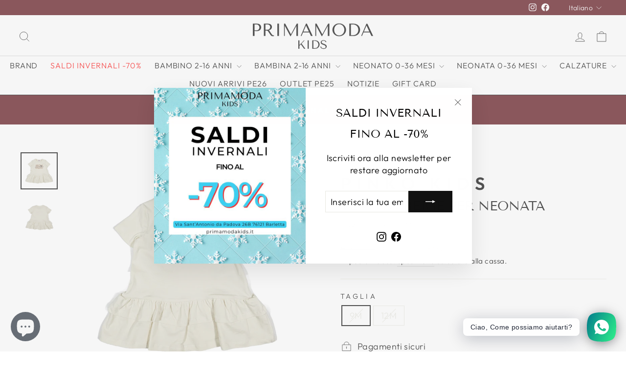

--- FILE ---
content_type: image/svg+xml
request_url: https://primamodakids.it/cdn/shop/files/primamodakids.svg?v=1702034022&width=216
body_size: 2664
content:
<svg xmlns="http://www.w3.org/2000/svg" xmlns:xlink="http://www.w3.org/1999/xlink" width="300" zoomAndPan="magnify" viewBox="0 0 224.87999 74.999997" height="100" preserveAspectRatio="xMidYMid meet" version="1.0"><defs><g/></defs><g fill="#000000" fill-opacity="1"><g transform="translate(-2.256693, 45.918578)"><g><path d="M 6.90625 -9.5625 C 7.476562 -9.40625 8.09375 -9.273438 8.75 -9.171875 C 9.40625 -9.078125 10.125 -9.03125 10.90625 -9.03125 C 12.238281 -9.03125 13.414062 -9.21875 14.4375 -9.59375 C 15.46875 -9.96875 16.328125 -10.472656 17.015625 -11.109375 C 17.703125 -11.753906 18.21875 -12.5 18.5625 -13.34375 C 18.914062 -14.1875 19.09375 -15.085938 19.09375 -16.046875 C 19.09375 -16.960938 18.9375 -17.835938 18.625 -18.671875 C 18.320312 -19.515625 17.859375 -20.25 17.234375 -20.875 C 16.617188 -21.5 15.84375 -21.992188 14.90625 -22.359375 C 13.96875 -22.734375 12.863281 -22.921875 11.59375 -22.921875 L 3.9375 -22.921875 L 3.9375 0 L 6.90625 0 Z M 6.90625 -21.484375 L 10.34375 -21.484375 C 11.257812 -21.484375 12.066406 -21.316406 12.765625 -20.984375 C 13.472656 -20.660156 14.054688 -20.226562 14.515625 -19.6875 C 14.972656 -19.15625 15.316406 -18.554688 15.546875 -17.890625 C 15.773438 -17.234375 15.890625 -16.578125 15.890625 -15.921875 C 15.890625 -15.285156 15.785156 -14.644531 15.578125 -14 C 15.367188 -13.351562 15.035156 -12.769531 14.578125 -12.25 C 14.117188 -11.726562 13.539062 -11.300781 12.84375 -10.96875 C 12.144531 -10.644531 11.300781 -10.484375 10.3125 -10.484375 C 9.632812 -10.484375 9.007812 -10.507812 8.4375 -10.5625 C 7.875 -10.613281 7.363281 -10.726562 6.90625 -10.90625 Z M 6.90625 -21.484375 "/></g></g></g><g fill="#000000" fill-opacity="1"><g transform="translate(17.811859, 45.918578)"><g><path d="M 3.9375 -22.921875 L 3.9375 0 L 6.90625 0 L 6.90625 -10.125 L 8.34375 -10.125 C 8.957031 -10.125 9.46875 -10.066406 9.875 -9.953125 C 10.28125 -9.847656 10.644531 -9.660156 10.96875 -9.390625 C 11.300781 -9.128906 11.609375 -8.789062 11.890625 -8.375 C 12.171875 -7.96875 12.507812 -7.457031 12.90625 -6.84375 L 15.484375 -3.015625 C 15.816406 -2.515625 16.140625 -2.054688 16.453125 -1.640625 C 16.773438 -1.222656 17.117188 -0.863281 17.484375 -0.5625 C 17.859375 -0.269531 18.28125 -0.0390625 18.75 0.125 C 19.21875 0.300781 19.78125 0.390625 20.4375 0.390625 C 20.914062 0.390625 21.304688 0.367188 21.609375 0.328125 C 21.921875 0.285156 22.226562 0.175781 22.53125 0 L 22.53125 -1.21875 C 22.425781 -1.1875 22.316406 -1.164062 22.203125 -1.15625 C 22.097656 -1.144531 21.988281 -1.140625 21.875 -1.140625 C 21.414062 -1.140625 21.007812 -1.207031 20.65625 -1.34375 C 20.3125 -1.476562 19.984375 -1.671875 19.671875 -1.921875 C 19.367188 -2.171875 19.078125 -2.472656 18.796875 -2.828125 C 18.515625 -3.191406 18.222656 -3.601562 17.921875 -4.0625 C 16.992188 -5.394531 16.28125 -6.457031 15.78125 -7.25 C 15.28125 -8.050781 14.878906 -8.671875 14.578125 -9.109375 C 14.285156 -9.546875 14.046875 -9.859375 13.859375 -10.046875 C 13.679688 -10.242188 13.460938 -10.410156 13.203125 -10.546875 L 12.875 -10.703125 L 12.875 -10.84375 C 13.914062 -10.90625 14.8125 -11.132812 15.5625 -11.53125 C 16.320312 -11.925781 16.941406 -12.414062 17.421875 -13 C 17.898438 -13.59375 18.25 -14.234375 18.46875 -14.921875 C 18.6875 -15.609375 18.796875 -16.28125 18.796875 -16.9375 C 18.796875 -17.519531 18.679688 -18.160156 18.453125 -18.859375 C 18.222656 -19.554688 17.828125 -20.207031 17.265625 -20.8125 C 16.710938 -21.414062 15.957031 -21.914062 15 -22.3125 C 14.039062 -22.71875 12.828125 -22.921875 11.359375 -22.921875 Z M 6.90625 -21.484375 L 10.21875 -21.484375 C 11.050781 -21.484375 11.796875 -21.363281 12.453125 -21.125 C 13.117188 -20.882812 13.691406 -20.550781 14.171875 -20.125 C 14.660156 -19.695312 15.03125 -19.1875 15.28125 -18.59375 C 15.53125 -18.007812 15.65625 -17.367188 15.65625 -16.671875 C 15.65625 -16.078125 15.539062 -15.476562 15.3125 -14.875 C 15.082031 -14.28125 14.738281 -13.738281 14.28125 -13.25 C 13.820312 -12.757812 13.257812 -12.359375 12.59375 -12.046875 C 11.925781 -11.742188 11.15625 -11.59375 10.28125 -11.59375 L 6.90625 -11.59375 Z M 6.90625 -21.484375 "/></g></g></g><g fill="#000000" fill-opacity="1"><g transform="translate(41.317937, 45.918578)"><g><path d="M 5.234375 -22.921875 L 5.234375 0 L 8.21875 0 L 8.21875 -22.921875 Z M 5.234375 -22.921875 "/></g></g></g><g fill="#000000" fill-opacity="1"><g transform="translate(54.773367, 45.918578)"><g><path d="M 6.15625 -22.921875 L 3.9375 -22.921875 L 3.9375 0 L 5.375 0 L 5.375 -18.703125 L 5.5 -18.703125 L 15.625 0.390625 L 16.21875 0.390625 L 26.5625 -18.5625 L 26.6875 -18.5625 L 26.6875 0 L 29.671875 0 L 29.671875 -22.921875 L 27.40625 -22.921875 L 16.796875 -3.25 L 16.671875 -3.25 Z M 6.15625 -22.921875 "/></g></g></g><g fill="#000000" fill-opacity="1"><g transform="translate(88.362832, 45.918578)"><g><path d="M 16.671875 -6.75 L 19.8125 0 L 22.984375 0 L 12.3125 -22.921875 L 10.671875 -22.921875 L 0.984375 0 L 2.484375 0 L 5.375 -6.75 Z M 15.984375 -8.21875 L 6 -8.21875 L 10.703125 -19.25 L 10.84375 -19.25 Z M 15.984375 -8.21875 "/></g></g></g><g fill="#000000" fill-opacity="1"><g transform="translate(112.327236, 45.918578)"><g><path d="M 6.15625 -22.921875 L 3.9375 -22.921875 L 3.9375 0 L 5.375 0 L 5.375 -18.703125 L 5.5 -18.703125 L 15.625 0.390625 L 16.21875 0.390625 L 26.5625 -18.5625 L 26.6875 -18.5625 L 26.6875 0 L 29.671875 0 L 29.671875 -22.921875 L 27.40625 -22.921875 L 16.796875 -3.25 L 16.671875 -3.25 Z M 6.15625 -22.921875 "/></g></g></g><g fill="#000000" fill-opacity="1"><g transform="translate(145.9167, 45.918578)"><g><path d="M 1.640625 -11.46875 C 1.640625 -10.238281 1.875 -8.929688 2.34375 -7.546875 C 2.8125 -6.160156 3.546875 -4.878906 4.546875 -3.703125 C 5.554688 -2.523438 6.832031 -1.546875 8.375 -0.765625 C 9.925781 0.00390625 11.785156 0.390625 13.953125 0.390625 C 15.410156 0.390625 16.734375 0.210938 17.921875 -0.140625 C 19.117188 -0.503906 20.191406 -0.988281 21.140625 -1.59375 C 22.085938 -2.207031 22.910156 -2.910156 23.609375 -3.703125 C 24.304688 -4.503906 24.878906 -5.347656 25.328125 -6.234375 C 25.773438 -7.117188 26.113281 -8.007812 26.34375 -8.90625 C 26.570312 -9.800781 26.6875 -10.65625 26.6875 -11.46875 C 26.6875 -12.6875 26.4375 -13.988281 25.9375 -15.375 C 25.4375 -16.757812 24.660156 -18.039062 23.609375 -19.21875 C 22.566406 -20.40625 21.238281 -21.382812 19.625 -22.15625 C 18.019531 -22.925781 16.128906 -23.3125 13.953125 -23.3125 C 11.785156 -23.3125 9.925781 -22.929688 8.375 -22.171875 C 6.832031 -21.410156 5.554688 -20.441406 4.546875 -19.265625 C 3.546875 -18.097656 2.8125 -16.816406 2.34375 -15.421875 C 1.875 -14.023438 1.640625 -12.707031 1.640625 -11.46875 Z M 4.84375 -11.46875 C 4.84375 -12.988281 5.078125 -14.390625 5.546875 -15.671875 C 6.015625 -16.953125 6.660156 -18.050781 7.484375 -18.96875 C 8.304688 -19.882812 9.269531 -20.597656 10.375 -21.109375 C 11.488281 -21.617188 12.703125 -21.875 14.015625 -21.875 C 15.304688 -21.875 16.523438 -21.617188 17.671875 -21.109375 C 18.816406 -20.597656 19.816406 -19.882812 20.671875 -18.96875 C 21.535156 -18.050781 22.21875 -16.953125 22.71875 -15.671875 C 23.226562 -14.390625 23.484375 -12.988281 23.484375 -11.46875 C 23.484375 -9.9375 23.226562 -8.53125 22.71875 -7.25 C 22.21875 -5.976562 21.535156 -4.882812 20.671875 -3.96875 C 19.816406 -3.050781 18.816406 -2.332031 17.671875 -1.8125 C 16.523438 -1.300781 15.304688 -1.046875 14.015625 -1.046875 C 12.703125 -1.046875 11.488281 -1.300781 10.375 -1.8125 C 9.269531 -2.332031 8.304688 -3.050781 7.484375 -3.96875 C 6.660156 -4.882812 6.015625 -5.976562 5.546875 -7.25 C 5.078125 -8.53125 4.84375 -9.9375 4.84375 -11.46875 Z M 4.84375 -11.46875 "/></g></g></g><g fill="#000000" fill-opacity="1"><g transform="translate(174.235295, 45.918578)"><g><path d="M 4.25 0 L 4.25 -22.921875 L 11.796875 -22.921875 C 13.609375 -22.921875 15.265625 -22.628906 16.765625 -22.046875 C 18.273438 -21.472656 19.566406 -20.675781 20.640625 -19.65625 C 21.722656 -18.644531 22.566406 -17.441406 23.171875 -16.046875 C 23.773438 -14.648438 24.078125 -13.144531 24.078125 -11.53125 C 24.078125 -9.84375 23.765625 -8.296875 23.140625 -6.890625 C 22.515625 -5.484375 21.660156 -4.265625 20.578125 -3.234375 C 19.503906 -2.210938 18.242188 -1.414062 16.796875 -0.84375 C 15.359375 -0.28125 13.820312 0 12.1875 0 Z M 7.234375 -1.4375 L 10.84375 -1.4375 C 12.632812 -1.4375 14.15625 -1.738281 15.40625 -2.34375 C 16.664062 -2.945312 17.695312 -3.726562 18.5 -4.6875 C 19.3125 -5.644531 19.898438 -6.71875 20.265625 -7.90625 C 20.640625 -9.09375 20.828125 -10.28125 20.828125 -11.46875 C 20.828125 -12.769531 20.609375 -14.023438 20.171875 -15.234375 C 19.734375 -16.453125 19.09375 -17.523438 18.25 -18.453125 C 17.414062 -19.378906 16.375 -20.113281 15.125 -20.65625 C 13.882812 -21.207031 12.457031 -21.484375 10.84375 -21.484375 L 7.234375 -21.484375 Z M 7.234375 -1.4375 "/></g></g></g><g fill="#000000" fill-opacity="1"><g transform="translate(199.280071, 45.918578)"><g><path d="M 16.671875 -6.75 L 19.8125 0 L 22.984375 0 L 12.3125 -22.921875 L 10.671875 -22.921875 L 0.984375 0 L 2.484375 0 L 5.375 -6.75 Z M 15.984375 -8.21875 L 6 -8.21875 L 10.703125 -19.25 L 10.84375 -19.25 Z M 15.984375 -8.21875 "/></g></g></g><g fill="#000000" fill-opacity="1"><g transform="translate(82.429151, 69.575907)"><g><path d="M 2.671875 0 L 4.6875 0 L 4.6875 -5.46875 L 7.203125 -8.15625 L 13.125 0 L 15.4375 0 L 8.5 -9.53125 L 14.140625 -15.5625 L 13.03125 -15.5625 L 4.6875 -6.796875 L 4.6875 -15.5625 L 2.671875 -15.5625 Z M 2.671875 0 "/></g></g></g><g fill="#000000" fill-opacity="1"><g transform="translate(98.522255, 69.575907)"><g><path d="M 3.5625 -15.5625 L 3.5625 0 L 5.578125 0 L 5.578125 -15.5625 Z M 3.5625 -15.5625 "/></g></g></g><g fill="#000000" fill-opacity="1"><g transform="translate(107.65798, 69.575907)"><g><path d="M 2.890625 0 L 2.890625 -15.5625 L 8 -15.5625 C 9.226562 -15.5625 10.351562 -15.363281 11.375 -14.96875 C 12.40625 -14.582031 13.285156 -14.039062 14.015625 -13.34375 C 14.753906 -12.65625 15.328125 -11.835938 15.734375 -10.890625 C 16.140625 -9.941406 16.34375 -8.921875 16.34375 -7.828125 C 16.34375 -6.679688 16.128906 -5.628906 15.703125 -4.671875 C 15.285156 -3.722656 14.707031 -2.898438 13.96875 -2.203125 C 13.238281 -1.503906 12.382812 -0.960938 11.40625 -0.578125 C 10.425781 -0.191406 9.378906 0 8.265625 0 Z M 4.90625 -0.984375 L 7.359375 -0.984375 C 8.578125 -0.984375 9.609375 -1.1875 10.453125 -1.59375 C 11.304688 -2 12.007812 -2.523438 12.5625 -3.171875 C 13.113281 -3.828125 13.515625 -4.554688 13.765625 -5.359375 C 14.015625 -6.171875 14.140625 -6.976562 14.140625 -7.78125 C 14.140625 -8.664062 13.988281 -9.519531 13.6875 -10.34375 C 13.394531 -11.164062 12.960938 -11.890625 12.390625 -12.515625 C 11.828125 -13.148438 11.117188 -13.648438 10.265625 -14.015625 C 9.421875 -14.390625 8.453125 -14.578125 7.359375 -14.578125 L 4.90625 -14.578125 Z M 4.90625 -0.984375 "/></g></g></g><g fill="#000000" fill-opacity="1"><g transform="translate(124.662431, 69.575907)"><g><path d="M 0.828125 -3.9375 C 0.847656 -3.300781 1.007812 -2.722656 1.3125 -2.203125 C 1.625 -1.679688 2.039062 -1.238281 2.5625 -0.875 C 3.09375 -0.507812 3.710938 -0.226562 4.421875 -0.03125 C 5.128906 0.164062 5.910156 0.265625 6.765625 0.265625 C 7.617188 0.265625 8.390625 0.160156 9.078125 -0.046875 C 9.765625 -0.253906 10.351562 -0.550781 10.84375 -0.9375 C 11.332031 -1.320312 11.710938 -1.785156 11.984375 -2.328125 C 12.253906 -2.878906 12.390625 -3.488281 12.390625 -4.15625 C 12.390625 -5.070312 12.15625 -5.820312 11.6875 -6.40625 C 11.226562 -7 10.65625 -7.488281 9.96875 -7.875 C 9.28125 -8.269531 8.53125 -8.597656 7.71875 -8.859375 C 6.914062 -9.128906 6.171875 -9.410156 5.484375 -9.703125 C 4.796875 -10.003906 4.21875 -10.347656 3.75 -10.734375 C 3.289062 -11.117188 3.0625 -11.628906 3.0625 -12.265625 C 3.0625 -12.628906 3.140625 -12.960938 3.296875 -13.265625 C 3.453125 -13.578125 3.679688 -13.847656 3.984375 -14.078125 C 4.296875 -14.316406 4.671875 -14.503906 5.109375 -14.640625 C 5.554688 -14.785156 6.066406 -14.859375 6.640625 -14.859375 C 7.609375 -14.859375 8.425781 -14.648438 9.09375 -14.234375 C 9.769531 -13.828125 10.171875 -13.1875 10.296875 -12.3125 L 11.8125 -12.3125 C 11.71875 -12.863281 11.515625 -13.359375 11.203125 -13.796875 C 10.890625 -14.234375 10.492188 -14.601562 10.015625 -14.90625 C 9.546875 -15.207031 9.007812 -15.4375 8.40625 -15.59375 C 7.8125 -15.75 7.1875 -15.828125 6.53125 -15.828125 C 5.851562 -15.828125 5.207031 -15.738281 4.59375 -15.5625 C 3.976562 -15.382812 3.4375 -15.125 2.96875 -14.78125 C 2.5 -14.445312 2.125 -14.019531 1.84375 -13.5 C 1.570312 -12.976562 1.4375 -12.382812 1.4375 -11.71875 C 1.4375 -10.84375 1.660156 -10.140625 2.109375 -9.609375 C 2.554688 -9.078125 3.113281 -8.628906 3.78125 -8.265625 C 4.457031 -7.910156 5.1875 -7.609375 5.96875 -7.359375 C 6.757812 -7.109375 7.492188 -6.820312 8.171875 -6.5 C 8.847656 -6.1875 9.40625 -5.796875 9.84375 -5.328125 C 10.289062 -4.867188 10.515625 -4.253906 10.515625 -3.484375 C 10.515625 -2.523438 10.160156 -1.820312 9.453125 -1.375 C 8.753906 -0.9375 7.816406 -0.71875 6.640625 -0.71875 C 5.710938 -0.71875 4.96875 -0.835938 4.40625 -1.078125 C 3.84375 -1.316406 3.410156 -1.609375 3.109375 -1.953125 C 2.816406 -2.296875 2.617188 -2.648438 2.515625 -3.015625 C 2.410156 -3.378906 2.347656 -3.6875 2.328125 -3.9375 Z M 0.828125 -3.9375 "/></g></g></g></svg>